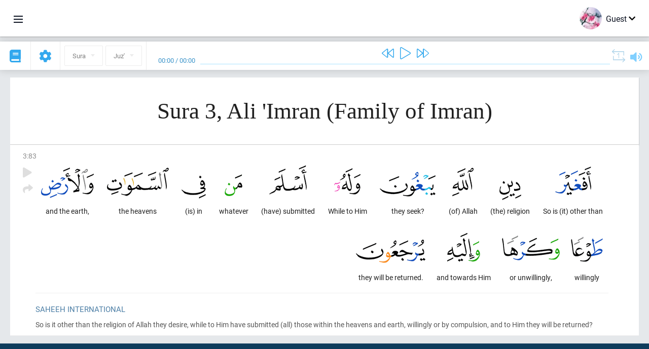

--- FILE ---
content_type: text/html; charset=UTF-8
request_url: https://en.quranacademy.org/quran/3:83
body_size: 6612
content:
<!DOCTYPE html>
<html lang="en" dir="ltr">
  <head>
    <meta charset="utf-8">
    <title>Surah 3 Ali &#039;Imran (Family of Imran). Read and listen Quran · Quran Academy</title>
    <meta name="description" content="Read and listen Quran: Arabic, translation, word-by-word translation, and interpretation (tafsir). Sura 3 Ali \&#039;Imran (Family of Imran). Available tran...">

    <meta name="keywords" content="Read, Listen, Quran, quran.surah, quran.ayah, Family of Imran, Ali \&#039;Imran">

    <meta http-equiv="X-UA-Compatible" content="IE=edge">
    <meta name="viewport" content="width=device-width, initial-scale=1, user-scalable=no">


<script>
    window.Loader = new function () {
        var self = this

        this.onFullLoadFirstCallbacks = [];
        this.onFullLoadCallbacks = [];

        this.isLoaded = false;

        this.loadedStylesheets = [];

        function runCallbacks(callbacks) {
            var errors = [];

            callbacks.map(function (callback) {
                try {
                    callback();
                } catch (e) {
                    errors.push(e);
                }
            });

            return errors
        }

        this.onFullLoad = function(callback) {
            if (this.isLoaded) {
                callback();
            } else {
                this.onFullLoadCallbacks.push(callback);
            }
        };

        this.onFullLoadFirst = function(callback) {
            if (this.isLoaded) {
                callback();
            } else {
                this.onFullLoadFirstCallbacks.push(callback);
            }
        };

        this.loaded = function () {
            const firstCallbackErrors = runCallbacks(this.onFullLoadFirstCallbacks);
            const callbackErrors = runCallbacks(this.onFullLoadCallbacks);

            this.isLoaded = true;

            firstCallbackErrors.map(function (e) {
                throw e;
            });

            callbackErrors.map(function (e) {
                throw e;
            });
        };
    };
</script><link rel="shortcut icon" href="/favicons/favicon.ico" type="image/x-icon">
<link rel="icon" type="image/png" href="/favicons/favicon-32x32.png" sizes="32x32">
<link rel="icon" type="image/png" href="/favicons/android-chrome-192x192.png" sizes="192x192">
<link rel="icon" type="image/png" href="/favicons/favicon-96x96.png" sizes="96x96">
<link rel="icon" type="image/png" href="/favicons/favicon-16x16.png" sizes="16x16">
<link rel="apple-touch-icon" sizes="57x57" href="/favicons/apple-touch-icon-57x57.png">
<link rel="apple-touch-icon" sizes="60x60" href="/favicons/apple-touch-icon-60x60.png">
<link rel="apple-touch-icon" sizes="72x72" href="/favicons/apple-touch-icon-72x72.png">
<link rel="apple-touch-icon" sizes="76x76" href="/favicons/apple-touch-icon-76x76.png">
<link rel="apple-touch-icon" sizes="114x114" href="/favicons/apple-touch-icon-114x114.png">
<link rel="apple-touch-icon" sizes="120x120" href="/favicons/apple-touch-icon-120x120.png">
<link rel="apple-touch-icon" sizes="144x144" href="/favicons/apple-touch-icon-144x144.png">
<link rel="apple-touch-icon" sizes="152x152" href="/favicons/apple-touch-icon-152x152.png">
<link rel="apple-touch-icon" sizes="180x180" href="/favicons/apple-touch-icon-180x180.png">
<link rel="manifest" href="/favicons/manifest.json">
<meta name="msapplication-TileColor" content="#5e1596">
<meta name="msapplication-TileImage" content="/favicons/mstile-144x144.png">
<meta name="msapplication-config" content="/favicons/browserconfig.xml">
<meta name="theme-color" content="#ffffff"><link rel="stylesheet" href="https://use.typekit.net/srz0rtf.css">

<link href="/compiled/browser/app.6a5c3dc06d11913ad7bb.css" rel="stylesheet" type="text/css" />
<script type="application/ld+json">
{
  "@context" : "http://schema.org",
  "@type" : "Organization",
  "name" : "Quran Academy",
  "url" : "https://en.quranacademy.org",
  "description": "In the Academy you will be able to learn the Quran, Arabic language, tajwed, grammar and tafsir from any level. Learn and share the knowledge!",
  "sameAs" : [
    "https://www.facebook.com/quranacademy",
    "https://twitter.com/quranacademy",
    "https://plus.google.com/u/0/+HolyQuranAcademy",
    "https://www.instagram.com/holyquranacademy",
    "https://www.youtube.com/holyquranacademy",
    "https://www.linkedin.com/company/quranacademy",
    "https://www.pinterest.com/holyquranworld",
    "https://soundcloud.com/quranacademy",
    "https://quranacademy.tumblr.com",
    "https://github.com/quranacademy",
    "https://vk.com/quranacademy",
    "https://medium.com/@quranacademy",
    "https://ok.ru/quranacademy",
    "https://telegram.me/quranacademy",
    "https://www.flickr.com/photos/quranacademy",
    "https://vk.com/holyquranworld"
  ]
}
</script>


<meta name="dmca-site-verification" content="b0ROaklTSk1CamJ1UWp3eXBvNytJOXZnRWRpRE11dDd1NHFoVlZuYU0xUT01" />



  </head>
  <body class="ltr-mode"><div id="react-module-6970fdc7839dd" class=" react-module-header"></div>
            <script>
                Loader.onFullLoadFirst(function () {
                    mountReactComponent('react-module-6970fdc7839dd', 'header', {"navigationMenuActiveItemCode":"quran","encyclopediaAvailable":false,"str":{"adminPanel":"Admin Panel","bookmarks":"Bookmarks","encyclopedia":"Encyclopedia","guest":"Guest","help":"Help","interactiveLessons":"Interactive Lessons","logIn":"Login","logOut":"Exit","memorization":"Quran memorization","profile":"Profile","quran":"Quran","settings":"Settings","siteSections":"Site sections"},"urls":{"adminPanel":"https:\/\/en.quranacademy.org\/admin","encyclopedia":"https:\/\/en.quranacademy.org\/encyclopedia","helpCenter":"https:\/\/en.quranacademy.org\/help","interactiveLessons":"https:\/\/en.quranacademy.org\/courses","login":"https:\/\/en.quranacademy.org\/login","memorization":"https:\/\/en.quranacademy.org\/memorization","profile":"https:\/\/en.quranacademy.org\/profile","quran":"https:\/\/en.quranacademy.org\/quran","settings":"https:\/\/en.quranacademy.org\/profile\/settings\/personal-information"}}, 'render', true)
                });
            </script>
        
    <div id="content">
<div class="page-container"><div id="react-module-6970fdc77da66" class=" react-module-quran"></div>
            <script>
                Loader.onFullLoadFirst(function () {
                    mountReactComponent('react-module-6970fdc77da66', 'quran', {"displayMode":"ayah","currentSuraNum":3,"currentSura":{"id":3,"basmala":true,"type_id":2,"ayats_count":200,"juz_num":3,"juz_page":4,"hizb_num":5,"hizb_page":4,"rub_num":20,"ayat_begin_id":294,"ayat_end_id":493,"number":3,"arabic_name":"\u0622\u0644 \u0639\u0645\u0631\u0627\u0646","text":{"id":118,"name":"Family of Imran","sura_id":3,"language_id":2,"transliteration":"Ali 'Imran","about_markdown":"","about_html":""}},"basmalaAyat":{"id":1,"surahNumber":1,"juzNumber":1,"number":1,"sajdah":false,"wordGroups":[{"id":2050266,"ayahId":1,"surahNumber":1,"ayahNumber":1,"index":0,"text":"In (the) name","words":[{"id":1,"surahNumber":1,"ayahNumber":1,"order":1,"hasOwnImage":true,"imageWidth":88,"imageHeight":100,"text":"In (the) name"}],"isLastWordGroupOfAyah":false},{"id":2050267,"ayahId":1,"surahNumber":1,"ayahNumber":1,"index":1,"text":"(of) Allah,","words":[{"id":2,"surahNumber":1,"ayahNumber":1,"order":2,"hasOwnImage":true,"imageWidth":40,"imageHeight":100,"text":"(of) Allah,"}],"isLastWordGroupOfAyah":false},{"id":2050268,"ayahId":1,"surahNumber":1,"ayahNumber":1,"index":2,"text":"the Most Gracious,","words":[{"id":3,"surahNumber":1,"ayahNumber":1,"order":3,"hasOwnImage":true,"imageWidth":131,"imageHeight":100,"text":"the Most Gracious,"}],"isLastWordGroupOfAyah":false},{"id":2050269,"ayahId":1,"surahNumber":1,"ayahNumber":1,"index":3,"text":"the Most Merciful.","words":[{"id":4,"surahNumber":1,"ayahNumber":1,"order":4,"hasOwnImage":true,"imageWidth":92,"imageHeight":100,"text":"the Most Merciful."}],"isLastWordGroupOfAyah":true}]},"ayats":[{"id":376,"surahNumber":3,"juzNumber":3,"number":83,"sajdah":false,"wordGroups":[{"id":2057832,"ayahId":376,"surahNumber":3,"ayahNumber":83,"index":0,"text":"So is (it) other than","words":[{"id":7567,"surahNumber":3,"ayahNumber":83,"order":1,"hasOwnImage":true,"imageWidth":71,"imageHeight":100,"text":"So is (it) other than"}],"isLastWordGroupOfAyah":false},{"id":2057833,"ayahId":376,"surahNumber":3,"ayahNumber":83,"index":1,"text":"(the) religion","words":[{"id":7568,"surahNumber":3,"ayahNumber":83,"order":2,"hasOwnImage":true,"imageWidth":43,"imageHeight":100,"text":"(the) religion"}],"isLastWordGroupOfAyah":false},{"id":2057834,"ayahId":376,"surahNumber":3,"ayahNumber":83,"index":2,"text":"(of) Allah","words":[{"id":7569,"surahNumber":3,"ayahNumber":83,"order":3,"hasOwnImage":true,"imageWidth":42,"imageHeight":100,"text":"(of) Allah"}],"isLastWordGroupOfAyah":false},{"id":2057835,"ayahId":376,"surahNumber":3,"ayahNumber":83,"index":3,"text":"they seek?","words":[{"id":7570,"surahNumber":3,"ayahNumber":83,"order":4,"hasOwnImage":true,"imageWidth":110,"imageHeight":100,"text":"they seek?"}],"isLastWordGroupOfAyah":false},{"id":2057836,"ayahId":376,"surahNumber":3,"ayahNumber":83,"index":4,"text":"While to Him","words":[{"id":7571,"surahNumber":3,"ayahNumber":83,"order":5,"hasOwnImage":true,"imageWidth":52,"imageHeight":100,"text":"While to Him"}],"isLastWordGroupOfAyah":false},{"id":2057837,"ayahId":376,"surahNumber":3,"ayahNumber":83,"index":5,"text":"(have) submitted","words":[{"id":7572,"surahNumber":3,"ayahNumber":83,"order":6,"hasOwnImage":true,"imageWidth":74,"imageHeight":100,"text":"(have) submitted"}],"isLastWordGroupOfAyah":false},{"id":2057838,"ayahId":376,"surahNumber":3,"ayahNumber":83,"index":6,"text":"whatever","words":[{"id":7573,"surahNumber":3,"ayahNumber":83,"order":7,"hasOwnImage":true,"imageWidth":35,"imageHeight":100,"text":"whatever"}],"isLastWordGroupOfAyah":false},{"id":2057839,"ayahId":376,"surahNumber":3,"ayahNumber":83,"index":7,"text":"(is) in","words":[{"id":7574,"surahNumber":3,"ayahNumber":83,"order":8,"hasOwnImage":true,"imageWidth":48,"imageHeight":100,"text":"(is) in"}],"isLastWordGroupOfAyah":false},{"id":2057840,"ayahId":376,"surahNumber":3,"ayahNumber":83,"index":8,"text":"the heavens","words":[{"id":7575,"surahNumber":3,"ayahNumber":83,"order":9,"hasOwnImage":true,"imageWidth":122,"imageHeight":100,"text":"the heavens"}],"isLastWordGroupOfAyah":false},{"id":2057841,"ayahId":376,"surahNumber":3,"ayahNumber":83,"index":9,"text":"and the earth,","words":[{"id":7576,"surahNumber":3,"ayahNumber":83,"order":10,"hasOwnImage":true,"imageWidth":104,"imageHeight":100,"text":"and the earth,"}],"isLastWordGroupOfAyah":false},{"id":2057842,"ayahId":376,"surahNumber":3,"ayahNumber":83,"index":10,"text":"willingly","words":[{"id":7577,"surahNumber":3,"ayahNumber":83,"order":11,"hasOwnImage":true,"imageWidth":63,"imageHeight":100,"text":"willingly"}],"isLastWordGroupOfAyah":false},{"id":2057843,"ayahId":376,"surahNumber":3,"ayahNumber":83,"index":11,"text":"or unwillingly,","words":[{"id":7578,"surahNumber":3,"ayahNumber":83,"order":12,"hasOwnImage":true,"imageWidth":114,"imageHeight":100,"text":"or unwillingly,"}],"isLastWordGroupOfAyah":false},{"id":2057844,"ayahId":376,"surahNumber":3,"ayahNumber":83,"index":12,"text":"and towards Him","words":[{"id":7579,"surahNumber":3,"ayahNumber":83,"order":13,"hasOwnImage":true,"imageWidth":65,"imageHeight":100,"text":"and towards Him"}],"isLastWordGroupOfAyah":false},{"id":2057845,"ayahId":376,"surahNumber":3,"ayahNumber":83,"index":13,"text":"they will be returned.","words":[{"id":7580,"surahNumber":3,"ayahNumber":83,"order":14,"hasOwnImage":true,"imageWidth":137,"imageHeight":100,"text":"they will be returned."}],"isLastWordGroupOfAyah":true}]}],"bookmarks":[],"currentJuzNum":3,"pageCount":null,"currentPage":null,"ayatsPerPage":null,"mushafPageNumber":60,"customTranslationIds":null,"currentRecitation":{"urlMask":"https:\/\/quran-audio.quranacademy.org\/by-ayah\/Mishari_Rashid_Al-Afasy_128kbps\/{sura}\/{ayat}.mp3","padZeros":true},"str":{"autoScrollDuringPlayback":"Auto scroll during playback","ayat":"Ayah","commonSettings":"Common","continuousReading":"Continuous reading","copiedToClipboard":"Link Copied to Clipboard","error":"Error","errorLoadingPage":"Error loading page","juz":"Juz'","reciter":"Reciter","searchPlaceholder":"Search...","select":"Select","sura":"Sura","tajweedRulesHighlighting":"Tajweed highlighting","translationsAndTafseers":"Translations and tafseers","quran":"The Noble Quran","withWordsHighlighting":"With words highlighting","wordByWordTranslation":"Translation by words","wordByWordTranslationLanguage":"Word by word translation language"}}, 'render', false)
                });
            </script>
        
</div>

<script>
    var metaViewPort = document.querySelector('meta[name="viewport"]')

            metaViewPort.setAttribute('content', 'width=device-width, initial-scale=1, user-scalable=no')
    </script>

    </div><div id="react-module-6970fdc783b5d" class=" react-module-whats-new-alert"></div>
            <script>
                Loader.onFullLoadFirst(function () {
                    mountReactComponent('react-module-6970fdc783b5d', 'whats-new-alert', {"str":{"whatsNew":"What's new?"},"apiUrls":{"getUpdates":"https:\/\/en.quranacademy.org\/whats-new\/updates"}}, 'render', false)
                });
            </script>
        <div id="react-module-6970fdc787d22" class=" react-module-footer"></div>
            <script>
                Loader.onFullLoadFirst(function () {
                    mountReactComponent('react-module-6970fdc787d22', 'footer', {"androidAppLink":"https:\/\/play.google.com\/store\/apps\/details?id=org.quranacademy.quran","helpCenterAvailable":true,"iosAppLink":"https:\/\/apps.apple.com\/ru\/app\/quran-academy-reader\/id1481765206","str":{"aboutProject":"About project","blog":"Blog","contacts":"Contacts","contribute":"Make a contribution","currentFeatures":"Features","followUsInSocialMedia":"Follow us on social media","helpCenter":"Help center","mobileApp":"Mobile App","ourPartners":"Our partners","partnersWidget":"Widget for partners","privacyPolicy":"Privacy policy","radio":"Radio","support":"Feedback and suggestions","termsOfUse":"Terms of Use"},"urls":{"privacyPolicy":"https:\/\/en.quranacademy.org\/page\/1-privacy_policy","termsOfUse":"https:\/\/en.quranacademy.org\/page\/2-terms_of_use"}}, 'render', true)
                });
            </script>
        <div id="react-module-6970fdc787d43" class=" react-module-toastify"></div>
            <script>
                Loader.onFullLoadFirst(function () {
                    mountReactComponent('react-module-6970fdc787d43', 'toastify', {"keepMounted":true}, 'render', false)
                });
            </script>
        <script src="https://en.quranacademy.org/ui-strings/en?1746213756"></script>

    <script>
        ENV = {"avatarDimensions":[200,100,50],"appVersion":"062e8d11e8d8af2fe39585b2ba4e4927554168f8","csrfToken":"IP0WK0TbhUbBpbpwoGFzrzFdsNm9f0YYqCwtroHh","currentLanguage":{"id":2,"code":"en","active":true,"is_default":false,"locale":"en_GB","yandex_language_id":2,"is_rtl":false,"fallback_language_id":1,"level":2,"code_iso1":"en","code_iso3":"eng","original_name":"English"},"debug":false,"domain":"quranacademy.org","environment":"production","isGuest":true,"languages":[{"id":61,"code":"sq","scriptDirection":"ltr","name":"Albanian","originalName":"Shqip","fallbackLanguageId":2},{"id":68,"code":"am","scriptDirection":"ltr","name":"Amharic","originalName":"\u12a0\u121b\u122d\u129b","fallbackLanguageId":2},{"id":3,"code":"ar","scriptDirection":"rtl","name":"Arabic","originalName":"\u0627\u0644\u0639\u0631\u0628\u064a\u0629","fallbackLanguageId":2},{"id":45,"code":"av","scriptDirection":"ltr","name":"Avar","originalName":"\u0410\u0432\u0430\u0440 \u043c\u0430\u0446\u0304I","fallbackLanguageId":1},{"id":4,"code":"az","scriptDirection":"ltr","name":"Azerbaijan","originalName":"Az\u0259rbaycan dili","fallbackLanguageId":1},{"id":50,"code":"bn","scriptDirection":"ltr","name":"Bangla","originalName":"\u09ac\u09be\u0982\u09b2\u09be","fallbackLanguageId":2},{"id":43,"code":"ba","scriptDirection":"ltr","name":"Bashkir","originalName":"\u0411\u0430\u0448\u04a1\u043e\u0440\u0442","fallbackLanguageId":1},{"id":62,"code":"bs","scriptDirection":"ltr","name":"Bosnian","originalName":"Bosanski","fallbackLanguageId":2},{"id":53,"code":"bg","scriptDirection":"ltr","name":"Bulgarian","originalName":"\u0411\u044a\u043b\u0433\u0430\u0440\u0441\u043a\u0438","fallbackLanguageId":1},{"id":46,"code":"ce","scriptDirection":"ltr","name":"Chechen","originalName":"\u041d\u043e\u0445\u0447\u0438\u0439","fallbackLanguageId":1},{"id":63,"code":"zh","scriptDirection":"ltr","name":"Chinese","originalName":"\u4e2d\u6587(\u7b80\u4f53)","fallbackLanguageId":2},{"id":64,"code":"cs","scriptDirection":"ltr","name":"Czech","originalName":"\u010ce\u0161tina","fallbackLanguageId":2},{"id":65,"code":"nl","scriptDirection":"ltr","name":"Dutch","originalName":"Nederlands","fallbackLanguageId":47},{"id":2,"code":"en","scriptDirection":"ltr","name":"English","originalName":"English","fallbackLanguageId":1},{"id":41,"code":"fr","scriptDirection":"ltr","name":"French","originalName":"Fran\u00e7ais","fallbackLanguageId":2},{"id":54,"code":"ka","scriptDirection":"ltr","name":"Georgian","originalName":"\u10e5\u10d0\u10e0\u10d7\u10e3\u10da\u10d8","fallbackLanguageId":2},{"id":47,"code":"de","scriptDirection":"ltr","name":"German","originalName":"Deutsch","fallbackLanguageId":2},{"id":80,"code":"el","scriptDirection":"ltr","name":"Greek","originalName":"\u0395\u03bb\u03bb\u03b7\u03bd\u03b9\u03ba\u03ac","fallbackLanguageId":2},{"id":55,"code":"ha","scriptDirection":"ltr","name":"Hausa","originalName":"Hausa","fallbackLanguageId":2},{"id":81,"code":"he","scriptDirection":"rtl","name":"Hebrew","originalName":"\u05e2\u05d1\u05e8\u05d9\u05ea","fallbackLanguageId":2},{"id":66,"code":"hi","scriptDirection":"ltr","name":"Hindi","originalName":"\u0939\u093f\u0928\u094d\u0926\u0940","fallbackLanguageId":2},{"id":52,"code":"id","scriptDirection":"ltr","name":"Indonesian","originalName":"Bahasa Indonesia","fallbackLanguageId":2},{"id":44,"code":"inh","scriptDirection":"ltr","name":"Ingush","originalName":"\u0413l\u0430\u043b\u0433I\u0430\u0439","fallbackLanguageId":1},{"id":60,"code":"it","scriptDirection":"ltr","name":"Italian","originalName":"Italiano","fallbackLanguageId":2},{"id":67,"code":"ja","scriptDirection":"ltr","name":"Japanese","originalName":"\u65e5\u672c\u8a9e","fallbackLanguageId":2},{"id":79,"code":"kbd","scriptDirection":"ltr","name":"Kabardian-Circassian language","originalName":"\u0410\u0434\u044b\u0433\u044d\u0431\u0437\u044d","fallbackLanguageId":1},{"id":82,"code":"krc","scriptDirection":"ltr","name":"Karachay-Balkar language","originalName":"\u041a\u044a\u0430\u0440\u0430\u0447\u0430\u0439-\u043c\u0430\u043b\u043a\u044a\u0430\u0440","fallbackLanguageId":1},{"id":40,"code":"kk","scriptDirection":"ltr","name":"Kazakh","originalName":"\u049a\u0430\u0437\u0430\u049b \u0442\u0456\u043b\u0456","fallbackLanguageId":1},{"id":69,"code":"ko","scriptDirection":"ltr","name":"Korean","originalName":"\ud55c\uad6d\uc5b4","fallbackLanguageId":2},{"id":83,"code":"ku","scriptDirection":"ltr","name":"Kurdish","originalName":"Kurd\u00ee","fallbackLanguageId":2},{"id":48,"code":"lez","scriptDirection":"ltr","name":"Lezghian","originalName":"\u041b\u0435\u0437\u0433\u0438","fallbackLanguageId":1},{"id":70,"code":"ms","scriptDirection":"ltr","name":"Malay","originalName":"Bahasa Melayu","fallbackLanguageId":2},{"id":84,"code":"mo","scriptDirection":"ltr","name":"Moldovan","originalName":"Moldoveneasc\u0103","fallbackLanguageId":75},{"id":51,"code":"ne","scriptDirection":"ltr","name":"Nepali","originalName":"\u0928\u0947\u092a\u093e\u0932\u0940","fallbackLanguageId":2},{"id":71,"code":"no","scriptDirection":"ltr","name":"Norwegian (Bokm\u00e5l)","originalName":"Norsk (bokm\u00e5l)","fallbackLanguageId":2},{"id":72,"code":"fa","scriptDirection":"rtl","name":"Persian","originalName":"\u0641\u0627\u0631\u0633\u06cc\u200f","fallbackLanguageId":3},{"id":73,"code":"pl","scriptDirection":"ltr","name":"Polish","originalName":"Polski","fallbackLanguageId":2},{"id":74,"code":"pt","scriptDirection":"ltr","name":"Portuguese","originalName":"Portugu\u00eas","fallbackLanguageId":2},{"id":75,"code":"ro","scriptDirection":"ltr","name":"Romanian","originalName":"Rom\u00e2n\u0103","fallbackLanguageId":2},{"id":1,"code":"ru","scriptDirection":"ltr","name":"Russian","originalName":"\u0420\u0443\u0441\u0441\u043a\u0438\u0439","fallbackLanguageId":null},{"id":56,"code":"so","scriptDirection":"ltr","name":"Somali","originalName":"Af-Soomaali","fallbackLanguageId":2},{"id":59,"code":"es","scriptDirection":"ltr","name":"Spanish","originalName":"Espa\u00f1ol","fallbackLanguageId":2},{"id":85,"code":"sw","scriptDirection":"ltr","name":"Swahili","originalName":"Kiswahili","fallbackLanguageId":2},{"id":76,"code":"sv","scriptDirection":"ltr","name":"Swedish","originalName":"Svenska","fallbackLanguageId":2},{"id":5,"code":"tg","scriptDirection":"ltr","name":"Tajik","originalName":"\u0422\u043e\u04b7\u0438\u043a\u04e3","fallbackLanguageId":1},{"id":49,"code":"ta","scriptDirection":"ltr","name":"Tamil","originalName":"\u0ba4\u0bae\u0bbf\u0bb4\u0bcd","fallbackLanguageId":2},{"id":57,"code":"tt","scriptDirection":"ltr","name":"Tatar","originalName":"\u0422\u0430\u0442\u0430\u0440\u0447\u0430","fallbackLanguageId":1},{"id":77,"code":"th","scriptDirection":"ltr","name":"Thai","originalName":"\u0e20\u0e32\u0e29\u0e32\u0e44\u0e17\u0e22","fallbackLanguageId":2},{"id":6,"code":"tr","scriptDirection":"ltr","name":"Turkish","originalName":"T\u00fcrk\u00e7e","fallbackLanguageId":2},{"id":58,"code":"uk","scriptDirection":"ltr","name":"Ukranian","originalName":"\u0423\u043a\u0440\u0430\u0457\u043d\u0441\u044c\u043a\u0430","fallbackLanguageId":1},{"id":78,"code":"ur","scriptDirection":"rtl","name":"Urdu","originalName":"\u0627\u0631\u062f\u0648","fallbackLanguageId":66},{"id":86,"code":"ug","scriptDirection":"rtl","name":"Uyghur language","originalName":"\u0626\u06c7\u064a\u063a\u06c7\u0631\u0686\u06d5","fallbackLanguageId":2},{"id":39,"code":"uz","scriptDirection":"ltr","name":"Uzbek","originalName":"O'zbek","fallbackLanguageId":1}],"protocol":"https","rollbarEnabled":true,"rollbarToken":"031444658e4a4040a38ef6bb27379125","settings":{"quran_app_banner_closed":false,"media_players_volume":0.7,"admin_sidebar_opened":true,"admin_selected_quran_wbw_translations":[],"quran_ayats_translations":[75],"quran_word_by_word_translation_enabled":true,"quran_word_by_word_translation":12,"quran_words_continuous_reading":false,"quran_tajweed_enabled":true,"quran_auto_scroll_during_playback_enabled":false,"quran_recitation_id":14,"quran_recitation_repeat_count":1,"interactive_lessons_layout":"new","puzzle_settings":true,"puzzle_level":20,"puzzle_ayat_recitation_id":11,"puzzle_is_audio":true,"puzzle_repeat_count":1,"puzzle_repeat_interval":0,"puzzle_is_tajweed":true,"puzzle_is_translation":true,"puzzle_language_id":1,"puzzle_is_strict_mode":false,"puzzle_add_words":false},"user":null,"yandexMetrikaKey":"44763238"}

        isNodeJs = false
    </script>

    <script src="/compiled/browser/app.4b8113e5f5306e3ecc4a.js"></script>
    <script async src="/compiled/browser/react.e1fa4e13232be61691cb.chunk.js"></script>


<script>
  (function(i,s,o,g,r,a,m){i['GoogleAnalyticsObject']=r;i[r]=i[r]||function(){
  (i[r].q=i[r].q||[]).push(arguments)},i[r].l=1*new Date();a=s.createElement(o),
  m=s.getElementsByTagName(o)[0];a.async=1;a.src=g;m.parentNode.insertBefore(a,m)
  })(window,document,'script','https://www.google-analytics.com/analytics.js','ga');

  ga('create', 'UA-99896292-1', 'auto');
  ga('send', 'pageview');
  setTimeout(function(){
      ga('send', 'event', 'New Visitor', location.pathname);
  }, 15000);
</script>

<!-- Yandex.Metrika counter -->
<script type="text/javascript">
    (function (d, w, c) {
        (w[c] = w[c] || []).push(function() {
            try {
                w.yaCounter44763238 = new Ya.Metrika({
                    id:44763238,
                    clickmap:true,
                    trackLinks:true,
                    accurateTrackBounce:true,
                    webvisor:true
                });
            } catch(e) { }
        });

        var n = d.getElementsByTagName("script")[0],
            s = d.createElement("script"),
            f = function () { n.parentNode.insertBefore(s, n); };
        s.type = "text/javascript";
        s.async = true;
        s.src = "https://mc.yandex.ru/metrika/watch.js";

        if (w.opera == "[object Opera]") {
            d.addEventListener("DOMContentLoaded", f, false);
        } else { f(); }
    })(document, window, "yandex_metrika_callbacks");
</script>
<noscript><div><img src="https://mc.yandex.ru/watch/44763238" style="position:absolute; left:-9999px;" alt="" /></div></noscript>
<!-- /Yandex.Metrika counter -->



<script>
    var Tawk_API = Tawk_API || {};
    var Tawk_LoadStart = new Date();

    Loader.onFullLoad(function () {
        var s1  =document.createElement("script");
        var s0 = document.getElementsByTagName("script")[0];

        s1.async=true;
        s1.src='https://embed.tawk.to/5a564c2bd7591465c7069e5c/default';
        s1.charset='UTF-8';

        s1.setAttribute('crossorigin','*');

        s0.parentNode.insertBefore(s1,s0);
    });
</script>

<script src="https://images.dmca.com/Badges/DMCABadgeHelper.min.js"></script>
  </body>
</html>